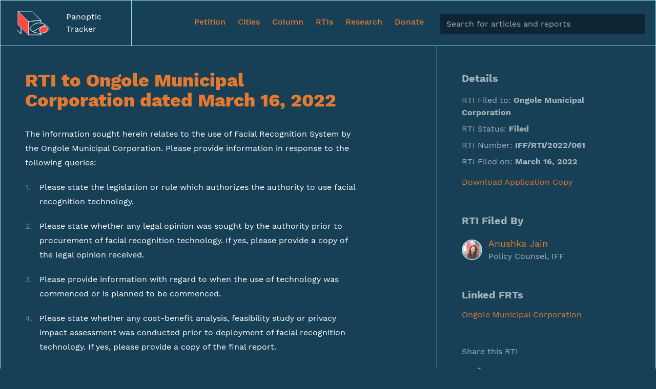

--- FILE ---
content_type: text/html; charset=utf-8
request_url: https://panoptic.in/right-to-information/RTI-00104
body_size: 6196
content:
<!DOCTYPE html>
<html itemscope itemtype="http://schema.org/Webpage" lang="en">

<head>
	<meta charset="utf-8">
	<meta http-equiv="X-UA-Compatible" content="IE=edge">
	<meta name="viewport" content="width=device-width, initial-scale=1, maximum-scale=1">
	<title> RTI to Ongole Municipal Corporation dated March 16, 2022 </title>

	<link rel="manifest" href="/manifest.json">

	

	<!-- Meta tags for SEO and Social Media -->

	<!-- Schema.org markup for Google+ -->
	<meta itemprop="name" content="Project panoptic">
	<meta itemprop="description" content="Keeping Facial Recognition Technology in Check">

	 

	
<meta name="name" content="RTI: RTI to Ongole Municipal Corporation dated March 16, 2022"><meta name="description" content="RTI filed to Ongole Municipal Corporation"><meta name="image" content="https://panoptic.in/assets/panoptic/images/meta/rti.png"><meta property="og:type" content="article"><meta name="title" content="RTI to Ongole Municipal Corporation dated March 16, 2022"><meta name="language" content="en"><meta property="og:title" content="RTI to Ongole Municipal Corporation dated March 16, 2022"><meta property="og:description" content="RTI filed to Ongole Municipal Corporation"><meta property="og:image" content="https://panoptic.in/assets/panoptic/images/meta/rti.png"><meta name="twitter:title" content="RTI to Ongole Municipal Corporation dated March 16, 2022"><meta name="twitter:description" content="RTI filed to Ongole Municipal Corporation"><meta name="twitter:image" content="https://panoptic.in/assets/panoptic/images/meta/rti.png"><meta name="twitter:card" content="summary_large_image">


	<!-- End of Meta Tags-->
	<link href="/assets/panoptic/css/panoptic.css?ver=c82342ea8123s" rel="stylesheet">
	<!-- <link href="/assets/panoptic/css/icon.css" rel="stylesheet"> -->
	<link rel="canonical" href="https://panoptic.in" />

	<!-- favicons-->
	<link rel="apple-touch-icon" sizes="180x180" href="/assets/panoptic/images/icons/apple-touch-icon.png">
	<link rel="icon" type="image/png" sizes="192x192" href="/assets/panoptic/images/icons/android-chrome-192x192.png">
	<link rel="shortcut icon" href="/assets/panoptic/images/icons/favicon.ico">
	<link rel="stylesheet" href="https://stackpath.bootstrapcdn.com/font-awesome/4.7.0/css/font-awesome.min.css"
		integrity="sha384-wvfXpqpZZVQGK6TAh5PVlGOfQNHSoD2xbE+QkPxCAFlNEevoEH3Sl0sibVcOQVnN" crossorigin="anonymous">

	<meta name="google-site-verification" content="SaJLy1bI3kmUfFgO4-ODGosoPc0G-PaYIneGPyViuOo" />

	<script>
		window.frappe = {};
		frappe.ready_events = [];
		frappe.ready = function (fn) {
			frappe.ready_events.push(fn);
		}
		window.dev_server = 0;
		window.socketio_port = 9000;
	</script>
</head>

<body class="bg-teal-blue-500 font-body"
	frappe-session-status="logged-out"
	data-path="right-to-information/RTI-00104">
	<nav class="container flex-wrap items-center border bg-teal-blue-500">
	<div class="flex justify-between">
		<a href="/" class="flex items-center flex-shrink-0 w-full px-5 py-5 border-r md:w-1/5 md:px-8">
			<img class="h-8 mr-3 md:mr-8 md:h-12" src="/assets/panoptic/images/panoptic.svg">
			<div class="lg:hidden">Panoptic Tracker</div>
			<div class="hidden lg:block">Panoptic<br>Tracker</div>
		</a>
		<div class="flex justify-end px-5 font-medium text-orange-500 top-navbar md:w-4/5" id="navigation">
			<div class="flex-row items-start self-center hidden lg:flex">
				<a href="/sign-the-petition" class="nav-link ">
					<span>Petition</span>
				</a>
				
				<a href="/cities" class="nav-link ">
					<span>Cities</span>
				</a>
				
				<a href="/column" class="nav-link ">
					<span>Column</span>
				</a>
				<a href="/right-to-information" class="nav-link ">
					<span>RTIs</span>
				</a>
				<a href="/research" class="nav-link ">
					<span>Research</span>
				</a>
				<a href="/donate" class="nav-link mr-5 ">
					<span>Donate</span>
				</a>
				<div class="w-full search-wrapper">
					<input name="search" id="panoptic-search-input"
						class="block w-full mt-1 border-none form-input bg-teal-blue-700 text-teal-blue-200"
						placeholder="Search for articles and reports">
					<div class="hidden rounded search-list bg-teal-blue-700" id="panoptic-search-list">
					</div>
				</div>
			</div>
			<div class="flex items-center p-2 lg:hidden" onclick="toggleMenu()">
				<svg id="menu-open" xmlns="http://www.w3.org/2000/svg" fill="none" class="w-8 h-8" viewBox="0 0 24 24"
					stroke="currentColor">
					<path stroke-linecap="round" stroke-linejoin="round" stroke-width="2" d="M4 6h16M4 12h16M4 18h16" />
				</svg>
				<svg id="menu-close" xmlns="http://www.w3.org/2000/svg" fill="none" class="hidden w-8 h-8" viewBox="0 0 24 24"
					stroke="currentColor">
					<path stroke-linecap="round" stroke-linejoin="round" stroke-width="2" d="M6 18L18 6M6 6l12 12" />
				</svg>
			</div>
		</div>
	</div>
	<div class="flex flex-col hidden p-5 border-t lg:hidden" id="mobile-menu">
		<a href="/" class="nav-link px-0 ">
			<span>Tracker</span>
		</a>
		<a href="/report-frt" class="nav-link px-0 ">
			<span>Report an FRT System</span>
		</a>
		<a href="/sign-the-petition" class="nav-link px-0 ">
			<span>Sign the Petition</span>
		</a>
		<a href="/column" class="nav-link px-0 ">
			<span>Panoptic Column</span>
		</a>
		<a href="/right-to-information" class="nav-link px-0 ">
			<span>RTIs</span>
		</a>
		<a href="/research" class="nav-link px-0 ">
			<span>Research</span>
		</a>
		<a href="/donate" class="nav-link px-0 ">
			<span>Donate</span>
		</a>
	</div>
</nav>
<script>
	let closed = true;
	const open = document.getElementById('menu-open');
	const close = document.getElementById('menu-close');
	const menu = document.getElementById('mobile-menu');

	function toggleMenu() {
		if (closed) {
			open.classList.add('hidden');
			menu.classList.remove('hidden');
			close.classList.remove('hidden');
			closed = false;
		} else {
			open.classList.remove('hidden');
			menu.classList.add('hidden');
			close.classList.add('hidden');
			closed = true;
		}
	}

	async function searchRequest(query = "") {
		const headers = { "Content-Type": "application/json", "X-Frappe-CSRF-Token": frappe.csrf_token };

		const config = {
			method: "POST",
			headers,
			body: JSON.stringify({

				query
			})
		};


		return window
			.fetch(`/api/method/panoptic.panoptic.search.search`, config)
			.then(async (response) => {
				if (response.ok) {
					const data = await response.json();
					return data.message;
				} else {
					console.log(response.status, response.statusText)
					return Promise.reject();
				}
			});

	}

	function getSearchItemHTML(item) {
		return `
			<a href="/${item.path}">
				<div class="p-2 search-item hover:bg-teal-blue-600">
				<h4 class="text-white">${item.title_highlights || item.title}</h4>
				<p class="text-teal-blue-300">${item.content_highlights || item.keyword_highlights}</p>
				</div>
			</a>
		`

	}

	function getSearchHTML(category, results) {
		resultListHTML = results.map(getSearchItemHTML)

		return `
			<div>
				<div class="px-2 py-1 text-sm font-semibold tracking-wider uppercase">${category}</div>
				${resultListHTML.join(" ")}
			</div>
		`

	}

	async function search(term) {
		list = document.getElementById('panoptic-search-list')
		if (term === '') {
			list.classList.add("hidden")
			return
		}


		const result = await searchRequest(term)
		resultHTML = ''

		list.classList.remove("hidden")
		if (Object.keys(result).length) {
			["FRT", "Right to Information", "City", "Case Study", "Update"].forEach(category => {
				if (result[category]) {
					resultHTML = resultHTML + getSearchHTML(category, result[category])
				}
			})

			list.innerHTML = resultHTML
		} else {
			list.innerHTML = `
				<div class="w-full text-center no-result-found text-teal-blue-300">No results found</div>
			`
		}

	}
	let searchTimeout;

	window.addEventListener('DOMContentLoaded', (event) => {
		searchInput = document.getElementById('panoptic-search-input')
		searchInput.addEventListener('input', () => {
			clearTimeout(searchTimeout)
			searchTimeout = setTimeout(() => {
				search(searchInput.value)
			}, (300));
		})
	});
</script>
<style>
	.search-wrapper {
		width: 400px;
		position: realtive;
	}

	.match {
		color: #C5CFD5;
	}

	.search-item {
		border-bottom: 1px solid #153A4E;
	}

	.no-result-found {
		padding: 4rem;
	}

	.search-list {
		width: 400px;
		margin-top: 0.4rem;
		position: absolute;
		max-height: 500px;
		overflow: scroll;
		box-shadow: var(--shadow-elevation-low);
	}

</style>
	
<section class="container border-b border-r border-l flex">
	<article class="text-white border-r w-full md:w-2/3">
		<div class="p-5 md:p-8 lg:p-12">
			<div class="prose prose-md">
				<h1>RTI to Ongole Municipal Corporation dated March 16, 2022</h1>
				<p>The information sought herein relates to the use of Facial Recognition System by the Ongole Municipal Corporation. Please provide information in response to the following queries:</p>

<ol>
<li><p>Please state the legislation or rule which authorizes the authority to use facial recognition technology.</p></li>
<li><p>Please state whether any legal opinion was sought by the authority prior to procurement of facial recognition technology. If yes, please provide a copy of the legal opinion received.</p></li>
<li><p>Please provide information with regard to when the use of technology was commenced or is planned to be commenced. </p></li>
<li><p>Please state whether any cost-benefit analysis, feasibility study or privacy impact assessment was conducted prior to deployment of facial recognition technology. If yes, please provide a copy of the final report.</p></li>
<li><p>Please state whether there are any guidelines, policies, rules or standard operating procedure governing the use of facial recognition technology by the authority. If yes, please provide a copy of the document.</p></li>
<li><p>Please state the specific purposes for which facial recognition technology is being used by the authority.</p></li>
<li><p>Please state the total expenditure incurred (in rupees) on procurement and maintenance of facial recognition technology with an annual breakdown.</p></li>
<li><p>Please provide an exhaustive list of persons and/or organizations authorised to operate facial recognition technology.</p></li>
<li><p>Please provide details of the database(s) in which images are stored for the purpose of facial recognition including:</p>

<p>a. Where these images are sourced from,</p>

<p>b. Where the database is located,</p>

<p>c. Which persons and/or organizations have access to this database.</p></li>
<li><p>Please provide a copy of the accuracy reports of the facial recognition technology which is being used or is proposed to be used.</p></li>
<li><p>Please provide information whether any quality assessments have been done by an independent third-party of the facial recognition technology being used. If yes, please provide a copy of the report of such assessment.</p></li>
<li><p>Please provide an exhaustive list of databases with which the facial recognition technology will be linked in order to identify individuals. </p></li>
</ol>

			</div>
		</div>
		<div class="flex flex-wrap border-t p-5 md:p-8 lg:p-12">
			<div class="w-full md:w-1/2">
				<div class="md:hidden">
					<div class="mt-2 text-teal-blue-300">
						Filed to: <b>Ongole Municipal Corporation</b>
					</div>
					<div class="mt-2 text-teal-blue-300">
						Status: <b>Filed</b>
					</div>
				</div>
				<div class="text-teal-blue-300 mt-2 md:mt-0">Published By</div>
				
				<div class="flex items-center mt-4 mb-0">
<img alt="Anushka Jain" class="h-10 w-10 mr-3 rounded-full border-2" src="/files/Anushka (1).jpg"/>
<div>
<h4 class="text-lg text-orange-500">Anushka Jain</h4>
<p class="text-teal-blue-300">Policy Counsel, IFF</p>
</div>
</div>
			</div>
			<div class="w-full md:w-1/2 md:text-right mt-6 md:mt-0">
				<span class="text-teal-blue-300">Share this RTI</span>
				<div class="mt-2 md:mt-4">
					<a href="https://twitter.com/intent/tweet?text=RTI%20filed%20to%20Ongole Municipal Corporation%20by%20%23ProjectPanoptic&url=https://panoptic.in/right-to-information/RTI-00104"
					class="text-teal-blue-200 fa fa-twitter" target="_blank"></a>

					<a href="https://www.facebook.com/sharer.php?u=https://panoptic.in/right-to-information/RTI-00104"
						class="text-teal-blue-200 ml-2 fa fa-facebook" target="_blank"></a>

					<a href="https://www.linkedin.com/sharing/share-offsite/?url=https://panoptic.in/right-to-information/RTI-00104"
						class="text-teal-blue-200 ml-2 fa fa-linkedin" target="_blank"></a>

					<a href="/cdn-cgi/l/email-protection#[base64]" class="text-teal-blue-200 ml-2 fa fa-envelope" target="_blank"></a>
				</div>
			</div>
		</div>
	</article>
	<div class="p-12 hidden md:block w-full md:w-1/3 text-teal-blue-300">
		<div class="mb-12">
			<h3>Details</h3>
			<div class="mt-4">
				<div class="mt-2">
					RTI Filed to: <b>Ongole Municipal Corporation</b>
				</div>
				<div class="mt-2">
					RTI Status: <b>Filed</b>
				</div>
				
				<div class="mt-2">
					RTI Number: <b>IFF/RTI/2022/061</b>
				</div>
				
				<div class="mt-2">
					RTI Filed on: <b>March 16, 2022</b>
				</div>
				
				<div class="mt-4">
					<a class="text-orange-500 hover:underline" href="https://drive.google.com/file/d/1FxbJIEFMzpIC_iUqoQotCpUIapowdYvq/view">Download Application
						Copy</a>
				</div>
				
			</div>
		</div>

		

		<div class="mb-12">
			<h3>RTI Filed By</h3>
			<div class="flex items-center mt-4 mb-0">
<img alt="Anushka Jain" class="h-10 w-10 mr-3 rounded-full border-2" src="/files/Anushka (1).jpg"/>
<div>
<h4 class="text-lg text-orange-500">Anushka Jain</h4>
<p class="text-teal-blue-300">Policy Counsel, IFF</p>
</div>
</div>
		</div><div class="mb-12">
			<h3>Linked FRTs</h3>
			<ul class="mt-3">
				
				<li class="mb-1">
					<a class="hover:underline text-orange-500" href="/andhra-pradesh/FRT-000040">
						Ongole Municipal Corporation</a>
				</li>
				
			</ul>
		</div><div class="mb-12">
			<span class="text-teal-blue-300">Share this RTI</span>
			<div class="mt-4">
				<a href="https://twitter.com/intent/tweet?text=RTI%20filed%20to%20Ongole Municipal Corporation%20by%20%23ProjectPanoptic&url=https://panoptic.in/right-to-information/RTI-00104"
					class="text-teal-blue-200 fa fa-twitter" target="_blank"></a>

				<a href="https://www.facebook.com/sharer.php?u=https://panoptic.in/right-to-information/RTI-00104"
					class="text-teal-blue-200 ml-2 fa fa-facebook" target="_blank"></a>

				<a href="https://www.linkedin.com/sharing/share-offsite/?url=https://panoptic.in/right-to-information/RTI-00104"
					class="text-teal-blue-200 ml-2 fa fa-linkedin" target="_blank"></a>

				<a href="/cdn-cgi/l/email-protection#[base64]" class="text-teal-blue-200 ml-2 fa fa-envelope" target="_blank"></a>
			</div>
		</div>

		<div class="">
			<a href="https://rti.gov.in/" target="_blank" rel="noopener noreferrer" class="hover:underline">Learn more
				about RTI</a>
		</div>
	</div>
</section>

	<footer class="container">
	<div class="flex flex-wrap bg-orange-500 border-b border-l border-r text-panoptic-blue-500 border-orange">
		<a href="/column"
			class="flex flex-col justify-between w-full p-5 border-t border-r md:w-1/3 md:p-8 lg:p-12 border-orange hover:bg-orange-600">
			<div>
				<h2>Know More</h2>
				<p class="mt-8 text-orange-800">
					Read about important updates and our detailed analysis of FRT Projects which is being deployed in
					the country. The case studies will look at the background of the project, how many people it will
					affect and its scope and legality.
				</p>
			</div>
			<span class="mt-4 text-xl font-semibold text-white">Go to Panoptic Column</span>
		</a>
		<a href="/sign-the-petition"
			class="flex flex-col justify-between w-full p-5 border-t border-r md:w-1/3 md:p-8 lg:p-12 border-orange hover:bg-orange-600">
			<div>
				<h2>Get Involved</h2>
				<p class="mt-8 text-orange-800">The petition is for calling on/asking the government to immediately put
					a moratorium on the development and use of FRT by government authorities.</p>
			</div>
			<span class="mt-4 text-xl font-semibold text-white">Sign the petition</span>
		</a>
		<div class="flex flex-col justify-between w-full border-t border-r md:w-1/3 border-orange">
			<div class="p-5 md:p-8 lg:p-12">
				<h2>Spread the Message</h2>
				<p class="mt-8 text-orange-800">Help us raise awareness about the cause among everyone. And, you can
					start
					by sharing this website with your peers :)</p>
			</div>
			<div class="flex flex-wrap">
				<a target="_blank" rel="noopener noreferrer" href="https://www.youtube.com/channel/UCahIqRDjhvhuocX3BJdxfQQ"
					class="flex justify-center w-1/3 p-5 border-t border-r md:p-8 lg:p-12 hover:bg-orange-600 border-orange">
					<img class="h-10" src="/assets/panoptic/images/youtube.svg">
				</a>
				<a target="_blank" rel="noopener noreferrer" href="https://twitter.com/internetfreedom"
					class="flex justify-center w-1/3 p-5 border-t border-r md:p-8 lg:p-12 hover:bg-orange-600 border-orange">
					<img class="h-10" src="/assets/panoptic/images/twitter.svg">
				</a>
				<a target="_blank" rel="noopener noreferrer" href="https://www.instagram.com/internetfreedom.in/"
					class="flex justify-center w-1/3 p-5 border-t md:p-8 lg:p-12 hover:bg-orange-600 border-orange">
					<img class="h-10" src="/assets/panoptic/images/instagram.svg">
				</a>
			</div>
		</div>
	</div>
	<div class="flex flex-wrap justify-between p-5 border md:p-8 lg:p-12 bg-panoptic-blue-500">
		<div class="w-full mt-8 md:w-1/5 md:mt-0">
			<h5 class="text-sm font-semibold tracking-wider uppercase text-teal-blue-300">Project Panoptic</h5>
			<ul class="mt-4">
				<li class="mt-2">
					<a href="/" class="hover:underline">Tracker</a>
				</li>
				<li class="mt-2">
					<a href="/central" class="hover:underline">Central FRTs</a>
				</li>
				<li class="mt-2">
					<a href="/column" class="hover:underline">Panoptic Column</a>
				</li>
				
				<li class="mt-2">
					<a href="/cities" class="hover:underline">Cities</a>
				</li>
				
				<li class="mt-2">
					<a href="/research" class="hover:underline">Research</a>
				</li>
				<li class="mt-2">
					<a href="/right-to-information" class="hover:underline">Right to Information</a>
				</li>
			</ul>
		</div>
		<div class="w-full mt-8 md:w-1/5 md:mt-0">
			<h5 class="text-sm font-semibold tracking-wider uppercase text-teal-blue-300">Get Involved</h5>
			<ul class="mt-4">
				<li class="mt-2">
					<a href="/sign-the-petition" class="hover:underline">Sign the Petition</a>
				</li>
				<li class="mt-2">
					<a href="/report-frt" class="hover:underline">Report FRT</a>
				</li>
				<li class="mt-2">
					<a target="_blank" rel="noopener noreferrer" href="https://forum.internetfreedom.in"
						class="hover:underline">IFF Forum</a>
				</li>
			</ul>
		</div>
		<div class="w-full mt-8 md:w-1/5 md:mt-0">
			<h5 class="text-sm font-semibold tracking-wider uppercase text-teal-blue-300">Links</h5>
			<ul class="mt-4">
				<li class="mt-2">
					<a href="/donate" class="hover:underline">Donate</a>
				</li>
				<li class="mt-2">
					<a href="/about" class="hover:underline">About</a>
				</li>
				<li class="mt-2">
					<a href="/privacy-policy" class="hover:underline">Privacy Policy</a>
				</li>
				<li class="mt-2">
					<a target="_blank" rel="noopener noreferrer" href="https://github.com/frappe/panoptic"
						class="hover:underline">Source</a>
				</li>
				<li class="mt-2">
					<a target="_blank" rel="noopener noreferrer" href="https://internetfreedom.in/about"
						class="hover:underline">About IFF</a>
				</li>
			</ul>
		</div>
		<div class="flex flex-col justify-between w-full mt-8 text-sm md:w-2/5 md:mt-0">
			<div>
				<p>A public interest community project | <a class="text-orange-500 hover:underline" href="/cdn-cgi/l/email-protection#ea9a8b84859a9e8389aa83849e8f98848f9e8c988f8f8e8587c48384284a"><span class="__cf_email__" data-cfemail="ef9f8e81809f9b868caf86819b8a9d818a9b899d8a8a8b8082c18681">[email&#160;protected]</span></a>
				<p>All contents licensed under CC-BY unless stated otherwise.</p>
				<p class="mt-6 md:mt-4">
					Built and maintained by <a target="_blank" rel="noopener noreferrer" class="text-orange-500 hover:underline"
						href="https://shivam.dev">Shivam Mishra</a> and
					designed by <a target="_blank" rel="noopener noreferrer" class="text-orange-500 hover:underline"
						href="https://shobhitkatikia.com/">Shobhit Katikia</a>.
				</p>
				<p class="mt-6 md:mt-4">
					Hosted on <a target="_blank" rel="noopener noreferrer" class="text-orange-500 hover:underline"
						href="https://frappecloud.com">Frappe Cloud</a>.
				</p>
			</div>
			<div class="flex justify-start my-5">
				<img class="h-12 mr-0 mr-5 md:mr-8" src="/assets/panoptic/images/panoptic.svg">
				<img class="h-12" src="/assets/panoptic/images/iff-wide.png">
			</div>
		</div>
	</div>
</footer>
	<script data-cfasync="false" src="/cdn-cgi/scripts/5c5dd728/cloudflare-static/email-decode.min.js"></script><script>frappe.csrf_token = "None";</script>
	 
<script defer src="https://static.cloudflareinsights.com/beacon.min.js/vcd15cbe7772f49c399c6a5babf22c1241717689176015" integrity="sha512-ZpsOmlRQV6y907TI0dKBHq9Md29nnaEIPlkf84rnaERnq6zvWvPUqr2ft8M1aS28oN72PdrCzSjY4U6VaAw1EQ==" data-cf-beacon='{"version":"2024.11.0","token":"d127e33547e74bdbb0f489eff5ffa9e7","r":1,"server_timing":{"name":{"cfCacheStatus":true,"cfEdge":true,"cfExtPri":true,"cfL4":true,"cfOrigin":true,"cfSpeedBrain":true},"location_startswith":null}}' crossorigin="anonymous"></script>
</body>
<script type="text/javascript" src="/website_script.js"></script></html>

--- FILE ---
content_type: text/css
request_url: https://panoptic.in/assets/panoptic/css/panoptic.css?ver=c82342ea8123s
body_size: 7194
content:
/*! normalize.css v8.0.1 | MIT License | github.com/necolas/normalize.css */

/* Document
   ========================================================================== */

/**
 * 1. Correct the line height in all browsers.
 * 2. Prevent adjustments of font size after orientation changes in iOS.
 */

html {
  line-height: 1.15; /* 1 */
  -webkit-text-size-adjust: 100%; /* 2 */
}

/* Sections
   ========================================================================== */

/**
 * Remove the margin in all browsers.
 */

body {
  margin: 0;
}

/**
 * Render the `main` element consistently in IE.
 */

main {
  display: block;
}

/**
 * Correct the font size and margin on `h1` elements within `section` and
 * `article` contexts in Chrome, Firefox, and Safari.
 */

h1 {
  font-size: 2em;
  margin: 0.67em 0;
}

/* Grouping content
   ========================================================================== */

/**
 * 1. Add the correct box sizing in Firefox.
 * 2. Show the overflow in Edge and IE.
 */

hr {
  box-sizing: content-box; /* 1 */
  height: 0; /* 1 */
  overflow: visible; /* 2 */
}

/**
 * 1. Correct the inheritance and scaling of font size in all browsers.
 * 2. Correct the odd `em` font sizing in all browsers.
 */

pre {
  font-family: monospace, monospace; /* 1 */
  font-size: 1em; /* 2 */
}

/* Text-level semantics
   ========================================================================== */

/**
 * Remove the gray background on active links in IE 10.
 */

a {
  background-color: transparent;
}

/**
 * 1. Remove the bottom border in Chrome 57-
 * 2. Add the correct text decoration in Chrome, Edge, IE, Opera, and Safari.
 */

abbr[title] {
  border-bottom: none; /* 1 */
  text-decoration: underline; /* 2 */
  -webkit-text-decoration: underline dotted;
          text-decoration: underline dotted; /* 2 */
}

/**
 * Add the correct font weight in Chrome, Edge, and Safari.
 */

b,
strong {
  font-weight: bolder;
}

/**
 * 1. Correct the inheritance and scaling of font size in all browsers.
 * 2. Correct the odd `em` font sizing in all browsers.
 */

code,
kbd,
samp {
  font-family: monospace, monospace; /* 1 */
  font-size: 1em; /* 2 */
}

/**
 * Add the correct font size in all browsers.
 */

small {
  font-size: 80%;
}

/**
 * Prevent `sub` and `sup` elements from affecting the line height in
 * all browsers.
 */

sub,
sup {
  font-size: 75%;
  line-height: 0;
  position: relative;
  vertical-align: baseline;
}

sub {
  bottom: -0.25em;
}

sup {
  top: -0.5em;
}

/* Embedded content
   ========================================================================== */

/**
 * Remove the border on images inside links in IE 10.
 */

img {
  border-style: none;
}

/* Forms
   ========================================================================== */

/**
 * 1. Change the font styles in all browsers.
 * 2. Remove the margin in Firefox and Safari.
 */

button,
input,
optgroup,
select,
textarea {
  font-family: inherit; /* 1 */
  font-size: 100%; /* 1 */
  line-height: 1.15; /* 1 */
  margin: 0; /* 2 */
}

/**
 * Show the overflow in IE.
 * 1. Show the overflow in Edge.
 */

button,
input { /* 1 */
  overflow: visible;
}

/**
 * Remove the inheritance of text transform in Edge, Firefox, and IE.
 * 1. Remove the inheritance of text transform in Firefox.
 */

button,
select { /* 1 */
  text-transform: none;
}

/**
 * Correct the inability to style clickable types in iOS and Safari.
 */

button,
[type="button"],
[type="reset"],
[type="submit"] {
  -webkit-appearance: button;
}

/**
 * Remove the inner border and padding in Firefox.
 */

button::-moz-focus-inner,
[type="button"]::-moz-focus-inner,
[type="reset"]::-moz-focus-inner,
[type="submit"]::-moz-focus-inner {
  border-style: none;
  padding: 0;
}

/**
 * Restore the focus styles unset by the previous rule.
 */

button:-moz-focusring,
[type="button"]:-moz-focusring,
[type="reset"]:-moz-focusring,
[type="submit"]:-moz-focusring {
  outline: 1px dotted ButtonText;
}

/**
 * Correct the padding in Firefox.
 */

fieldset {
  padding: 0.35em 0.75em 0.625em;
}

/**
 * 1. Correct the text wrapping in Edge and IE.
 * 2. Correct the color inheritance from `fieldset` elements in IE.
 * 3. Remove the padding so developers are not caught out when they zero out
 *    `fieldset` elements in all browsers.
 */

legend {
  box-sizing: border-box; /* 1 */
  color: inherit; /* 2 */
  display: table; /* 1 */
  max-width: 100%; /* 1 */
  padding: 0; /* 3 */
  white-space: normal; /* 1 */
}

/**
 * Add the correct vertical alignment in Chrome, Firefox, and Opera.
 */

progress {
  vertical-align: baseline;
}

/**
 * Remove the default vertical scrollbar in IE 10+.
 */

textarea {
  overflow: auto;
}

/**
 * 1. Add the correct box sizing in IE 10.
 * 2. Remove the padding in IE 10.
 */

[type="checkbox"] {
  box-sizing: border-box; /* 1 */
  padding: 0; /* 2 */
}

/**
 * Correct the cursor style of increment and decrement buttons in Chrome.
 */

/**
 * 1. Correct the odd appearance in Chrome and Safari.
 * 2. Correct the outline style in Safari.
 */

/**
 * Remove the inner padding in Chrome and Safari on macOS.
 */

/**
 * 1. Correct the inability to style clickable types in iOS and Safari.
 * 2. Change font properties to `inherit` in Safari.
 */

/* Interactive
   ========================================================================== */

/*
 * Add the correct display in Edge, IE 10+, and Firefox.
 */

details {
  display: block;
}

/*
 * Add the correct display in all browsers.
 */

summary {
  display: list-item;
}

/* Misc
   ========================================================================== */

/**
 * Add the correct display in IE 10+.
 */

template {
  display: none;
}

/**
 * Add the correct display in IE 10.
 */

[hidden] {
  display: none;
}

/**
 * Manually forked from SUIT CSS Base: https://github.com/suitcss/base
 * A thin layer on top of normalize.css that provides a starting point more
 * suitable for web applications.
 */

/**
 * Removes the default spacing and border for appropriate elements.
 */

blockquote,
dl,
dd,
h1,
h2,
h3,
h4,
h5,
h6,
hr,
figure,
p,
pre {
  margin: 0;
}

button {
  background-color: transparent;
  background-image: none;
}

/**
 * Work around a Firefox/IE bug where the transparent `button` background
 * results in a loss of the default `button` focus styles.
 */

button:focus {
  outline: 1px dotted;
  outline: 5px auto -webkit-focus-ring-color;
}

fieldset {
  margin: 0;
  padding: 0;
}

ol,
ul {
  list-style: none;
  margin: 0;
  padding: 0;
}

/**
 * Tailwind custom reset styles
 */

/**
 * 1. Use the user's configured `sans` font-family (with Tailwind's default
 *    sans-serif font stack as a fallback) as a sane default.
 * 2. Use Tailwind's default "normal" line-height so the user isn't forced
 *    to override it to ensure consistency even when using the default theme.
 */

html {
  font-family: system-ui, -apple-system, BlinkMacSystemFont, "Segoe UI", Roboto, "Helvetica Neue", Arial, "Noto Sans", sans-serif, "Apple Color Emoji", "Segoe UI Emoji", "Segoe UI Symbol", "Noto Color Emoji"; /* 1 */
  line-height: 1.5; /* 2 */
}

/**
 * 1. Prevent padding and border from affecting element width.
 *
 *    We used to set this in the html element and inherit from
 *    the parent element for everything else. This caused issues
 *    in shadow-dom-enhanced elements like <details> where the content
 *    is wrapped by a div with box-sizing set to `content-box`.
 *
 *    https://github.com/mozdevs/cssremedy/issues/4
 *
 *
 * 2. Allow adding a border to an element by just adding a border-width.
 *
 *    By default, the way the browser specifies that an element should have no
 *    border is by setting it's border-style to `none` in the user-agent
 *    stylesheet.
 *
 *    In order to easily add borders to elements by just setting the `border-width`
 *    property, we change the default border-style for all elements to `solid`, and
 *    use border-width to hide them instead. This way our `border` utilities only
 *    need to set the `border-width` property instead of the entire `border`
 *    shorthand, making our border utilities much more straightforward to compose.
 *
 *    https://github.com/tailwindcss/tailwindcss/pull/116
 */

*,
::before,
::after {
  box-sizing: border-box; /* 1 */
  border-width: 0; /* 2 */
  border-style: solid; /* 2 */
  border-color: #90E2E3; /* 2 */
}

/*
 * Ensure horizontal rules are visible by default
 */

hr {
  border-top-width: 1px;
}

/**
 * Undo the `border-style: none` reset that Normalize applies to images so that
 * our `border-{width}` utilities have the expected effect.
 *
 * The Normalize reset is unnecessary for us since we default the border-width
 * to 0 on all elements.
 *
 * https://github.com/tailwindcss/tailwindcss/issues/362
 */

img {
  border-style: solid;
}

textarea {
  resize: vertical;
}

input::-moz-placeholder, textarea::-moz-placeholder {
  color: #a0aec0;
}

input:-ms-input-placeholder, textarea:-ms-input-placeholder {
  color: #a0aec0;
}

input::placeholder,
textarea::placeholder {
  color: #a0aec0;
}

button,
[role="button"] {
  cursor: pointer;
}

table {
  border-collapse: collapse;
}

h1,
h2,
h3,
h4,
h5,
h6 {
  font-size: inherit;
  font-weight: inherit;
}

/**
 * Reset links to optimize for opt-in styling instead of
 * opt-out.
 */

a {
  color: inherit;
  text-decoration: inherit;
}

/**
 * Reset form element properties that are easy to forget to
 * style explicitly so you don't inadvertently introduce
 * styles that deviate from your design system. These styles
 * supplement a partial reset that is already applied by
 * normalize.css.
 */

button,
input,
optgroup,
select,
textarea {
  padding: 0;
  line-height: inherit;
  color: inherit;
}

/**
 * Use the configured 'mono' font family for elements that
 * are expected to be rendered with a monospace font, falling
 * back to the system monospace stack if there is no configured
 * 'mono' font family.
 */

pre,
code,
kbd,
samp {
  font-family: Menlo, Monaco, Consolas, "Liberation Mono", "Courier New", monospace;
}

/**
 * Make replaced elements `display: block` by default as that's
 * the behavior you want almost all of the time. Inspired by
 * CSS Remedy, with `svg` added as well.
 *
 * https://github.com/mozdevs/cssremedy/issues/14
 */

img,
svg,
video,
canvas,
audio,
iframe,
embed,
object {
  display: block;
  vertical-align: middle;
}

/**
 * Constrain images and videos to the parent width and preserve
 * their instrinsic aspect ratio.
 *
 * https://github.com/mozdevs/cssremedy/issues/14
 */

img,
video {
  max-width: 100%;
  height: auto;
}

html {
  --text-opacity: 1;
  color: #FFFFFF;
  color: rgba(255, 255, 255, var(--text-opacity));
  font-family: "Work Sans", sans-serif;
}

nav {
  font-family: "Work Sans", sans-serif;
}

h1 {
  font-size: 2.25rem;
  font-weight: 700;
}

h2 {
  font-size: 1.5rem;
  font-weight: 700;
}

h3 {
  font-size: 1.25rem;
  font-weight: 700;
}

.container {
  width: 100%;
  margin-right: auto;
  margin-left: auto;
}

@media (min-width: 640px) {
  .container {
    max-width: 640px;
  }
}

@media (min-width: 768px) {
  .container {
    max-width: 768px;
  }
}

@media (min-width: 1024px) {
  .container {
    max-width: 1024px;
  }
}

@media (min-width: 1280px) {
  .container {
    max-width: 1280px;
  }
}

.prose {
  color: #FFFFFF;
  max-width: 65ch;
}

.prose [class~="lead"] {
  color: #4a5568;
  font-size: 1.25em;
  line-height: 1.6;
  margin-top: 1.2em;
  margin-bottom: 1.2em;
}

.prose a {
  color: #E37A30;
  text-decoration: underline;
}

.prose a:hover {
  color: #CB5B27;
}

.prose strong {
  color: #1a202c;
  font-weight: 600;
}

.prose ol {
  counter-reset: list-counter;
  margin-top: 1.25em;
  margin-bottom: 1.25em;
}

.prose ol > li {
  position: relative;
  counter-increment: list-counter;
  padding-left: 1.75em;
}

.prose ol > li::before {
  content: counter(list-counter) ".";
  position: absolute;
  font-weight: 400;
  color: #718096;
}

.prose ul > li {
  position: relative;
  padding-left: 1.75em;
}

.prose ul > li::before {
  content: "";
  position: absolute;
  background-color: #cbd5e0;
  border-radius: 50%;
  width: 0.375em;
  height: 0.375em;
  top: calc(0.875em - 0.1875em);
  left: 0.25em;
}

.prose hr {
  border-color: #e2e8f0;
  border-top-width: 1px;
  margin-top: 3em;
  margin-bottom: 3em;
}

.prose blockquote {
  font-weight: 500;
  font-style: italic;
  color: #1a202c;
  border-left-width: 0.25rem;
  border-left-color: #e2e8f0;
  quotes: "\201C""\201D""\2018""\2019";
  margin-top: 1.6em;
  margin-bottom: 1.6em;
  padding-left: 1em;
}

.prose blockquote p:first-of-type::before {
  content: open-quote;
}

.prose blockquote p:last-of-type::after {
  content: close-quote;
}

.prose h1 {
  color: #E37A30;
  font-weight: 800;
  font-size: 2.25em;
  margin-top: 0;
  margin-bottom: 0.8888889em;
  line-height: 1.1111111;
}

.prose h2 {
  color: #E37A30;
  font-weight: 700;
  font-size: 1.5em;
  margin-top: 2em;
  margin-bottom: 1em;
  line-height: 1.3333333;
}

.prose h3 {
  color: #E37A30;
  font-weight: 600;
  font-size: 1.25em;
  margin-top: 1.6em;
  margin-bottom: 0.6em;
  line-height: 1.6;
}

.prose h4 {
  color: #E37A30;
  font-weight: 600;
  margin-top: 1.5em;
  margin-bottom: 0.5em;
  line-height: 1.5;
}

.prose figure figcaption {
  color: #718096;
  font-size: 0.875em;
  line-height: 1.4285714;
  margin-top: 0.8571429em;
}

.prose code {
  color: #1a202c;
  font-weight: 600;
  font-size: 0.875em;
}

.prose code::before {
  content: "`";
}

.prose code::after {
  content: "`";
}

.prose pre {
  color: #e2e8f0;
  background-color: #2d3748;
  overflow-x: auto;
  font-size: 0.875em;
  line-height: 1.7142857;
  margin-top: 1.7142857em;
  margin-bottom: 1.7142857em;
  border-radius: 0.375rem;
  padding-top: 0.8571429em;
  padding-right: 1.1428571em;
  padding-bottom: 0.8571429em;
  padding-left: 1.1428571em;
}

.prose pre code {
  background-color: transparent;
  border-width: 0;
  border-radius: 0;
  padding: 0;
  font-weight: 400;
  color: inherit;
  font-size: inherit;
  font-family: inherit;
  line-height: inherit;
}

.prose pre code::before {
  content: "";
}

.prose pre code::after {
  content: "";
}

.prose table {
  width: 100%;
  table-layout: auto;
  text-align: left;
  margin-top: 2em;
  margin-bottom: 2em;
  font-size: 0.875em;
  line-height: 1.7142857;
}

.prose thead {
  color: #1a202c;
  font-weight: 600;
  border-bottom-width: 1px;
  border-bottom-color: #cbd5e0;
}

.prose thead th {
  vertical-align: bottom;
  padding-right: 0.5714286em;
  padding-bottom: 0.5714286em;
  padding-left: 0.5714286em;
}

.prose tbody tr {
  border-bottom-width: 1px;
  border-bottom-color: #e2e8f0;
}

.prose tbody tr:last-child {
  border-bottom-width: 0;
}

.prose tbody td {
  vertical-align: top;
  padding-top: 0.5714286em;
  padding-right: 0.5714286em;
  padding-bottom: 0.5714286em;
  padding-left: 0.5714286em;
}

.prose {
  font-size: 1rem;
  line-height: 1.75;
}

.prose p {
  margin-top: 1.25em;
  margin-bottom: 1.25em;
}

.prose img {
  margin-top: 2em;
  margin-bottom: 2em;
}

.prose video {
  margin-top: 2em;
  margin-bottom: 2em;
}

.prose figure {
  margin-top: 2em;
  margin-bottom: 2em;
}

.prose figure > * {
  margin-top: 0;
  margin-bottom: 0;
}

.prose h2 code {
  font-size: 0.875em;
}

.prose h3 code {
  font-size: 0.9em;
}

.prose ul {
  margin-top: 1.25em;
  margin-bottom: 1.25em;
}

.prose li {
  margin-top: 0.5em;
  margin-bottom: 0.5em;
}

.prose ol > li:before {
  left: 0;
}

.prose > ul > li p {
  margin-top: 0.75em;
  margin-bottom: 0.75em;
}

.prose > ul > li > *:first-child {
  margin-top: 1.25em;
}

.prose > ul > li > *:last-child {
  margin-bottom: 1.25em;
}

.prose > ol > li > *:first-child {
  margin-top: 1.25em;
}

.prose > ol > li > *:last-child {
  margin-bottom: 1.25em;
}

.prose ul ul, .prose ul ol, .prose ol ul, .prose ol ol {
  margin-top: 0.75em;
  margin-bottom: 0.75em;
}

.prose hr + * {
  margin-top: 0;
}

.prose h2 + * {
  margin-top: 0;
}

.prose h3 + * {
  margin-top: 0;
}

.prose h4 + * {
  margin-top: 0;
}

.prose thead th:first-child {
  padding-left: 0;
}

.prose thead th:last-child {
  padding-right: 0;
}

.prose tbody td:first-child {
  padding-left: 0;
}

.prose tbody td:last-child {
  padding-right: 0;
}

.prose > :first-child {
  margin-top: 0;
}

.prose > :last-child {
  margin-bottom: 0;
}

.prose h5 {
  color: #E37A30;
}

.form-input {
  -webkit-appearance: none;
     -moz-appearance: none;
          appearance: none;
  background-color: #fff;
  border-color: #e2e8f0;
  border-width: 1px;
  border-radius: 0.25rem;
  padding-top: 0.5rem;
  padding-right: 0.75rem;
  padding-bottom: 0.5rem;
  padding-left: 0.75rem;
  font-size: 1rem;
  line-height: 1.5;
}

.form-input::-moz-placeholder {
  color: #a0aec0;
  opacity: 1;
}

.form-input:-ms-input-placeholder {
  color: #a0aec0;
  opacity: 1;
}

.form-input::placeholder {
  color: #a0aec0;
  opacity: 1;
}

.form-input:focus {
  outline: none;
  box-shadow: 0 0 0 3px rgba(66, 153, 225, 0.5);
  border-color: #63b3ed;
}

.form-textarea {
  -webkit-appearance: none;
     -moz-appearance: none;
          appearance: none;
  background-color: #fff;
  border-color: #e2e8f0;
  border-width: 1px;
  border-radius: 0.25rem;
  padding-top: 0.5rem;
  padding-right: 0.75rem;
  padding-bottom: 0.5rem;
  padding-left: 0.75rem;
  font-size: 1rem;
  line-height: 1.5;
}

.form-textarea::-moz-placeholder {
  color: #a0aec0;
  opacity: 1;
}

.form-textarea:-ms-input-placeholder {
  color: #a0aec0;
  opacity: 1;
}

.form-textarea::placeholder {
  color: #a0aec0;
  opacity: 1;
}

.form-textarea:focus {
  outline: none;
  box-shadow: 0 0 0 3px rgba(66, 153, 225, 0.5);
  border-color: #63b3ed;
}

.form-select {
  background-image: url("data:image/svg+xml,%3csvg xmlns='http://www.w3.org/2000/svg' viewBox='0 0 24 24' fill='%23a0aec0'%3e%3cpath d='M15.3 9.3a1 1 0 0 1 1.4 1.4l-4 4a1 1 0 0 1-1.4 0l-4-4a1 1 0 0 1 1.4-1.4l3.3 3.29 3.3-3.3z'/%3e%3c/svg%3e");
  -webkit-appearance: none;
     -moz-appearance: none;
          appearance: none;
  -webkit-print-color-adjust: exact;
          color-adjust: exact;
  background-repeat: no-repeat;
  background-color: #fff;
  border-color: #e2e8f0;
  border-width: 1px;
  border-radius: 0.25rem;
  padding-top: 0.5rem;
  padding-right: 2.5rem;
  padding-bottom: 0.5rem;
  padding-left: 0.75rem;
  font-size: 1rem;
  line-height: 1.5;
  background-position: right 0.5rem center;
  background-size: 1.5em 1.5em;
}

.form-select::-ms-expand {
  color: #a0aec0;
  border: none;
}

@media not print {
  .form-select::-ms-expand {
    display: none;
  }
}

@media print and (-ms-high-contrast: active), print and (-ms-high-contrast: none) {
  .form-select {
    padding-right: 0.75rem;
  }
}

.form-select:focus {
  outline: none;
  box-shadow: 0 0 0 3px rgba(66, 153, 225, 0.5);
  border-color: #63b3ed;
}

.form-checkbox:checked {
  background-image: url("data:image/svg+xml,%3csvg viewBox='0 0 16 16' fill='white' xmlns='http://www.w3.org/2000/svg'%3e%3cpath d='M5.707 7.293a1 1 0 0 0-1.414 1.414l2 2a1 1 0 0 0 1.414 0l4-4a1 1 0 0 0-1.414-1.414L7 8.586 5.707 7.293z'/%3e%3c/svg%3e");
  border-color: transparent;
  background-color: currentColor;
  background-size: 100% 100%;
  background-position: center;
  background-repeat: no-repeat;
}

@media not print {
  .form-checkbox::-ms-check {
    border-width: 1px;
    color: transparent;
    background: inherit;
    border-color: inherit;
    border-radius: inherit;
  }
}

.form-checkbox {
  -webkit-appearance: none;
     -moz-appearance: none;
          appearance: none;
  -webkit-print-color-adjust: exact;
          color-adjust: exact;
  display: inline-block;
  vertical-align: middle;
  background-origin: border-box;
  -webkit-user-select: none;
     -moz-user-select: none;
      -ms-user-select: none;
          user-select: none;
  flex-shrink: 0;
  height: 1em;
  width: 1em;
  color: #4299e1;
  background-color: #fff;
  border-color: #e2e8f0;
  border-width: 1px;
  border-radius: 0.25rem;
}

.form-checkbox:focus {
  outline: none;
  box-shadow: 0 0 0 3px rgba(66, 153, 225, 0.5);
  border-color: #63b3ed;
}

.nav-link {
  width: 100%;
  padding-left: 0.75rem;
  padding-right: 0.75rem;
  padding-top: 0.5rem;
  padding-bottom: 0.5rem;
  border-radius: 0.25rem;
  align-items: center;
  justify-content: center;
}

.nav-link:hover {
  --text-opacity: 1;
  color: #E37A30;
  color: rgba(227, 122, 48, var(--text-opacity));
}

.nav-link.active {
  --text-opacity: 1;
  color: #60D6D7;
  color: rgba(96, 214, 215, var(--text-opacity));
}

@media (min-width: 1024px) {
  .nav-link {
    display: inline-flex;
    width: auto;
  }
}

.bg-teal-blue-500 {
  --bg-opacity: 1;
  background-color: #174057;
  background-color: rgba(23, 64, 87, var(--bg-opacity));
}

.bg-teal-blue-700 {
  --bg-opacity: 1;
  background-color: #0E2634;
  background-color: rgba(14, 38, 52, var(--bg-opacity));
}

.bg-panoptic-blue-500 {
  --bg-opacity: 1;
  background-color: #04183D;
  background-color: rgba(4, 24, 61, var(--bg-opacity));
}

.bg-orange-500 {
  --bg-opacity: 1;
  background-color: #E37A30;
  background-color: rgba(227, 122, 48, var(--bg-opacity));
}

.hover\:bg-teal-blue-600:hover {
  --bg-opacity: 1;
  background-color: #153A4E;
  background-color: rgba(21, 58, 78, var(--bg-opacity));
}

.hover\:bg-teal-blue-800:hover {
  --bg-opacity: 1;
  background-color: #0A1D27;
  background-color: rgba(10, 29, 39, var(--bg-opacity));
}

.hover\:bg-orange-600:hover {
  --bg-opacity: 1;
  background-color: #CC6E2B;
  background-color: rgba(204, 110, 43, var(--bg-opacity));
}

.border-collapse {
  border-collapse: collapse;
}

.border-orange {
  --border-opacity: 1;
  border-color: #CB5B27;
  border-color: rgba(203, 91, 39, var(--border-opacity));
}

.rounded-sm {
  border-radius: 0.125rem;
}

.rounded {
  border-radius: 0.25rem;
}

.rounded-full {
  border-radius: 9999px;
}

.border-none {
  border-style: none;
}

.border-2 {
  border-width: 2px;
}

.border {
  border-width: 1px;
}

.border-t {
  border-top-width: 1px;
}

.border-r {
  border-right-width: 1px;
}

.border-b {
  border-bottom-width: 1px;
}

.border-l {
  border-left-width: 1px;
}

.block {
  display: block;
}

.inline-block {
  display: inline-block;
}

.flex {
  display: flex;
}

.inline-flex {
  display: inline-flex;
}

.table {
  display: table;
}

.grid {
  display: grid;
}

.contents {
  display: contents;
}

.hidden {
  display: none;
}

.flex-row {
  flex-direction: row;
}

.flex-col {
  flex-direction: column;
}

.flex-wrap {
  flex-wrap: wrap;
}

.items-start {
  align-items: flex-start;
}

.items-center {
  align-items: center;
}

.self-center {
  align-self: center;
}

.justify-start {
  justify-content: flex-start;
}

.justify-end {
  justify-content: flex-end;
}

.justify-center {
  justify-content: center;
}

.justify-between {
  justify-content: space-between;
}

.font-medium {
  font-weight: 500;
}

.font-semibold {
  font-weight: 600;
}

.font-bold {
  font-weight: 700;
}

.h-5 {
  height: 1.25rem;
}

.h-8 {
  height: 2rem;
}

.h-10 {
  height: 2.5rem;
}

.h-12 {
  height: 3rem;
}

.h-32 {
  height: 8rem;
}

.h-64 {
  height: 16rem;
}

.h-96 {
  height: 32rem;
}

.h-full {
  height: 100%;
}

.h-screen {
  height: 100vh;
}

.text-sm {
  font-size: 0.875rem;
}

.text-lg {
  font-size: 1.125rem;
}

.text-xl {
  font-size: 1.25rem;
}

.text-2xl {
  font-size: 1.5rem;
}

.text-3xl {
  font-size: 1.875rem;
}

.text-5xl {
  font-size: 3rem;
}

.leading-tight {
  line-height: 1.25;
}

.m-6 {
  margin: 1.5rem;
}

.my-4 {
  margin-top: 1rem;
  margin-bottom: 1rem;
}

.my-5 {
  margin-top: 1.25rem;
  margin-bottom: 1.25rem;
}

.mx-auto {
  margin-left: auto;
  margin-right: auto;
}

.mr-0 {
  margin-right: 0;
}

.mt-1 {
  margin-top: 0.25rem;
}

.mb-1 {
  margin-bottom: 0.25rem;
}

.mt-2 {
  margin-top: 0.5rem;
}

.mb-2 {
  margin-bottom: 0.5rem;
}

.ml-2 {
  margin-left: 0.5rem;
}

.mt-3 {
  margin-top: 0.75rem;
}

.mr-3 {
  margin-right: 0.75rem;
}

.mb-3 {
  margin-bottom: 0.75rem;
}

.mt-4 {
  margin-top: 1rem;
}

.mr-4 {
  margin-right: 1rem;
}

.mt-5 {
  margin-top: 1.25rem;
}

.mr-5 {
  margin-right: 1.25rem;
}

.mb-5 {
  margin-bottom: 1.25rem;
}

.mt-6 {
  margin-top: 1.5rem;
}

.mt-8 {
  margin-top: 2rem;
}

.mb-12 {
  margin-bottom: 3rem;
}

.-mb-12 {
  margin-bottom: -3rem;
}

.max-w-lg {
  max-width: 32rem;
}

.max-w-xl {
  max-width: 40rem;
}

.max-w-4xl {
  max-width: 56rem;
}

.object-cover {
  -o-object-fit: cover;
     object-fit: cover;
}

.overflow-hidden {
  overflow: hidden;
}

.p-2 {
  padding: 0.5rem;
}

.p-5 {
  padding: 1.25rem;
}

.p-8 {
  padding: 2rem;
}

.p-12 {
  padding: 3rem;
}

.px-0 {
  padding-left: 0;
  padding-right: 0;
}

.py-1 {
  padding-top: 0.25rem;
  padding-bottom: 0.25rem;
}

.py-3 {
  padding-top: 0.75rem;
  padding-bottom: 0.75rem;
}

.px-2 {
  padding-left: 0.5rem;
  padding-right: 0.5rem;
}

.px-4 {
  padding-left: 1rem;
  padding-right: 1rem;
}

.py-5 {
  padding-top: 1.25rem;
  padding-bottom: 1.25rem;
}

.px-5 {
  padding-left: 1.25rem;
  padding-right: 1.25rem;
}

.px-8 {
  padding-left: 2rem;
  padding-right: 2rem;
}

.pr-12 {
  padding-right: 3rem;
}

.text-center {
  text-align: center;
}

.text-right {
  text-align: right;
}

.text-white {
  --text-opacity: 1;
  color: #FFFFFF;
  color: rgba(255, 255, 255, var(--text-opacity));
}

.text-teal-blue-100 {
  --text-opacity: 1;
  color: #E8ECEE;
  color: rgba(232, 236, 238, var(--text-opacity));
}

.text-teal-blue-200 {
  --text-opacity: 1;
  color: #C5CFD5;
  color: rgba(197, 207, 213, var(--text-opacity));
}

.text-teal-blue-300 {
  --text-opacity: 1;
  color: #A2B3BC;
  color: rgba(162, 179, 188, var(--text-opacity));
}

.text-aqua-blue-500 {
  --text-opacity: 1;
  color: #60D6D7;
  color: rgba(96, 214, 215, var(--text-opacity));
}

.text-panoptic-blue-500 {
  --text-opacity: 1;
  color: #04183D;
  color: rgba(4, 24, 61, var(--text-opacity));
}

.text-orange-500 {
  --text-opacity: 1;
  color: #E37A30;
  color: rgba(227, 122, 48, var(--text-opacity));
}

.text-orange-800 {
  --text-opacity: 1;
  color: #663716;
  color: rgba(102, 55, 22, var(--text-opacity));
}

.hover\:text-orange-500:hover {
  --text-opacity: 1;
  color: #E37A30;
  color: rgba(227, 122, 48, var(--text-opacity));
}

.uppercase {
  text-transform: uppercase;
}

.underline {
  text-decoration: underline;
}

.hover\:underline:hover {
  text-decoration: underline;
}

.tracking-wide {
  letter-spacing: 0.025em;
}

.tracking-wider {
  letter-spacing: 0.05em;
}

.truncate {
  overflow: hidden;
  text-overflow: ellipsis;
  white-space: nowrap;
}

.w-8 {
  width: 2rem;
}

.w-10 {
  width: 2.5rem;
}

.w-100 {
  width: 100%;
}

.w-32 {
  width: 8rem;
}

.w-1\/3 {
  width: 33.333333%;
}

.w-1\/5 {
  width: 20%;
}

.w-4\/5 {
  width: 80%;
}

.w-full {
  width: 100%;
}

.gap-5 {
  grid-gap: 1.25rem;
  gap: 1.25rem;
}

.gap-8 {
  grid-gap: 2rem;
  gap: 2rem;
}

.gap-12 {
  grid-gap: 3rem;
  gap: 3rem;
}


.gap-y-12 {
  grid-row-gap: 3rem;
  row-gap: 3rem;
}

.grid-cols-1 {
  grid-template-columns: repeat(1, minmax(0, 1fr));
}

@-webkit-keyframes spin {
  to {
    transform: rotate(360deg);
  }
}

@keyframes spin {
  to {
    transform: rotate(360deg);
  }
}

@-webkit-keyframes ping {
  75%, 100% {
    transform: scale(2);
    opacity: 0;
  }
}

@keyframes ping {
  75%, 100% {
    transform: scale(2);
    opacity: 0;
  }
}

@-webkit-keyframes pulse {
  50% {
    opacity: .5;
  }
}

@keyframes pulse {
  50% {
    opacity: .5;
  }
}

@-webkit-keyframes bounce {
  0%, 100% {
    transform: translateY(-25%);
    -webkit-animation-timing-function: cubic-bezier(0.8,0,1,1);
            animation-timing-function: cubic-bezier(0.8,0,1,1);
  }

  50% {
    transform: none;
    -webkit-animation-timing-function: cubic-bezier(0,0,0.2,1);
            animation-timing-function: cubic-bezier(0,0,0.2,1);
  }
}

@keyframes bounce {
  0%, 100% {
    transform: translateY(-25%);
    -webkit-animation-timing-function: cubic-bezier(0.8,0,1,1);
            animation-timing-function: cubic-bezier(0.8,0,1,1);
  }

  50% {
    transform: none;
    -webkit-animation-timing-function: cubic-bezier(0,0,0.2,1);
            animation-timing-function: cubic-bezier(0,0,0.2,1);
  }
}

/* work-sans-100 - latin */

@font-face {
  font-family: "Work Sans";

  font-style: normal;

  font-weight: 100;

  src: local(""),
		url("/assets/panoptic/fonts/work-sans-v8-latin-100.woff2")
			format("woff2"),
		/* Chrome 26+, Opera 23+, Firefox 39+ */
			url("/assets/panoptic/fonts/work-sans-v8-latin-100.woff")
			format("woff"); /* Chrome 6+, Firefox 3.6+, IE 9+, Safari 5.1+ */
}

/* work-sans-300 - latin */

@font-face {
  font-family: "Work Sans";

  font-style: normal;

  font-weight: 300;

  src: local(""),
		url("/assets/panoptic/fonts/work-sans-v8-latin-300.woff2")
			format("woff2"),
		/* Chrome 26+, Opera 23+, Firefox 39+ */
			url("/assets/panoptic/fonts/work-sans-v8-latin-300.woff")
			format("woff"); /* Chrome 6+, Firefox 3.6+, IE 9+, Safari 5.1+ */
}

/* work-sans-200 - latin */

@font-face {
  font-family: "Work Sans";

  font-style: normal;

  font-weight: 200;

  src: local(""),
		url("/assets/panoptic/fonts/work-sans-v8-latin-200.woff2")
			format("woff2"),
		/* Chrome 26+, Opera 23+, Firefox 39+ */
			url("/assets/panoptic/fonts/work-sans-v8-latin-200.woff")
			format("woff"); /* Chrome 6+, Firefox 3.6+, IE 9+, Safari 5.1+ */
}

/* work-sans-regular - latin */

@font-face {
  font-family: "Work Sans";

  font-style: normal;

  font-weight: 400;

  src: local(""),
		url("/assets/panoptic/fonts/work-sans-v8-latin-regular.woff2")
			format("woff2"),
		/* Chrome 26+, Opera 23+, Firefox 39+ */
			url("/assets/panoptic/fonts/work-sans-v8-latin-regular.woff")
			format("woff"); /* Chrome 6+, Firefox 3.6+, IE 9+, Safari 5.1+ */
}

/* work-sans-500 - latin */

@font-face {
  font-family: "Work Sans";

  font-style: normal;

  font-weight: 500;

  src: local(""),
		url("/assets/panoptic/fonts/work-sans-v8-latin-500.woff2")
			format("woff2"),
		/* Chrome 26+, Opera 23+, Firefox 39+ */
			url("/assets/panoptic/fonts/work-sans-v8-latin-500.woff")
			format("woff"); /* Chrome 6+, Firefox 3.6+, IE 9+, Safari 5.1+ */
}

/* work-sans-600 - latin */

@font-face {
  font-family: "Work Sans";

  font-style: normal;

  font-weight: 600;

  src: local(""),
		url("/assets/panoptic/fonts/work-sans-v8-latin-600.woff2")
			format("woff2"),
		/* Chrome 26+, Opera 23+, Firefox 39+ */
			url("/assets/panoptic/fonts/work-sans-v8-latin-600.woff")
			format("woff"); /* Chrome 6+, Firefox 3.6+, IE 9+, Safari 5.1+ */
}

/* work-sans-700 - latin */

@font-face {
  font-family: "Work Sans";

  font-style: normal;

  font-weight: 700;

  src: local(""),
		url("/assets/panoptic/fonts/work-sans-v8-latin-700.woff2")
			format("woff2"),
		/* Chrome 26+, Opera 23+, Firefox 39+ */
			url("/assets/panoptic/fonts/work-sans-v8-latin-700.woff")
			format("woff"); /* Chrome 6+, Firefox 3.6+, IE 9+, Safari 5.1+ */
}

/* work-sans-800 - latin */

@font-face {
  font-family: "Work Sans";

  font-style: normal;

  font-weight: 800;

  src: local(""),
		url("/assets/panoptic/fonts/work-sans-v8-latin-800.woff2")
			format("woff2"),
		/* Chrome 26+, Opera 23+, Firefox 39+ */
			url("/assets/panoptic/fonts/work-sans-v8-latin-800.woff")
			format("woff"); /* Chrome 6+, Firefox 3.6+, IE 9+, Safari 5.1+ */
}

/* work-sans-900 - latin */

@font-face {
  font-family: "Work Sans";

  font-style: normal;

  font-weight: 900;

  src: local(""),
		url("/assets/panoptic/fonts/work-sans-v8-latin-900.woff2")
			format("woff2"),
		/* Chrome 26+, Opera 23+, Firefox 39+ */
			url("/assets/panoptic/fonts/work-sans-v8-latin-900.woff")
			format("woff"); /* Chrome 6+, Firefox 3.6+, IE 9+, Safari 5.1+ */
}

/* work-sans-italic - latin */

@font-face {
  font-family: "Work Sans";

  font-style: italic;

  font-weight: 400;

  src: local(""),
		url("/assets/panoptic/fonts/work-sans-v8-latin-italic.woff2")
			format("woff2"),
		/* Chrome 26+, Opera 23+, Firefox 39+ */
			url("/assets/panoptic/fonts/work-sans-v8-latin-italic.woff")
			format("woff"); /* Chrome 6+, Firefox 3.6+, IE 9+, Safari 5.1+ */
}

.toc-html {
  margin-left: -15px;
}

.toc-html ul {
  margin-left: 20px;
}

@media (min-width: 640px) {
  .sm\:grid-cols-3 {
    grid-template-columns: repeat(3, minmax(0, 1fr));
  }
}

@media (min-width: 768px) {
  .md\:border-t-0 {
    border-top-width: 0;
  }

  .md\:border-b-0 {
    border-bottom-width: 0;
  }

  .md\:border-l-0 {
    border-left-width: 0;
  }

  .md\:border-l {
    border-left-width: 1px;
  }

  .md\:block {
    display: block;
  }

  .md\:flex {
    display: flex;
  }

  .md\:hidden {
    display: none;
  }

  .md\:flex-row {
    flex-direction: row;
  }

  .md\:h-12 {
    height: 3rem;
  }

  .md\:h-full {
    height: 100%;
  }

  .md\:text-4xl {
    font-size: 2.25rem;
  }

  .md\:leading-snug {
    line-height: 1.375;
  }

  .md\:mt-0 {
    margin-top: 0;
  }

  .md\:mb-0 {
    margin-bottom: 0;
  }

  .md\:mt-4 {
    margin-top: 1rem;
  }

  .md\:mr-8 {
    margin-right: 2rem;
  }

  .md\:-mt-8 {
    margin-top: -2rem;
  }

  .md\:p-8 {
    padding: 2rem;
  }

  .md\:py-0 {
    padding-top: 0;
    padding-bottom: 0;
  }

  .md\:py-8 {
    padding-top: 2rem;
    padding-bottom: 2rem;
  }

  .md\:px-8 {
    padding-left: 2rem;
    padding-right: 2rem;
  }

  .md\:text-right {
    text-align: right;
  }

  .md\:gap-8 {
    grid-gap: 2rem;
    gap: 2rem;
  }
  
  .md\:gap-12 {
    grid-gap: 3rem;
    gap: 3rem;
  }

  .md\:truncate {
    overflow: hidden;
    text-overflow: ellipsis;
    white-space: nowrap;
  }

  .md\:w-1\/2 {
    width: 50%;
  }

  .md\:w-1\/3 {
    width: 33.333333%;
  }

  .md\:w-2\/3 {
    width: 66.666667%;
  }

  .md\:w-1\/5 {
    width: 20%;
  }

  .md\:w-2\/5 {
    width: 40%;
  }

  .md\:grid-cols-5 {
    grid-template-columns: repeat(5, minmax(0, 1fr));
  }
}

@media (min-width: 1024px) {
  .lg\:block {
    display: block;
  }

  .lg\:flex {
    display: flex;
  }

  .lg\:hidden {
    display: none;
  }

  .lg\:p-12 {
    padding: 3rem;
  }

  .lg\:gap-8 {
    grid-gap: 2rem;
    gap: 2rem;
  }
  
  .lg\:gap-12 {
    grid-gap: 3rem;
    gap: 3rem;
  }

  .lg\:py-12 {
    padding-top: 3rem;
    padding-bottom: 3rem;
  }

  .lg\:px-12 {
    padding-left: 3rem;
    padding-right: 3rem;
  }

  .lg\:w-1\/3 {
    width: 33.333333%;
  }
}

:root {
  --shadow-color: 202deg 84% 9%;
  --shadow-elevation-low:
    0px 0.7px 0.8px hsl(var(--shadow-color) / 0.39),
    0px 1.1px 1.2px -1.2px hsl(var(--shadow-color) / 0.39),
    -0.1px 2.8px 3.2px -2.5px hsl(var(--shadow-color) / 0.39);
  --shadow-elevation-medium:
    0px 0.7px 0.8px hsl(var(--shadow-color) / 0.41),
    0px 2.3px 2.6px -0.8px hsl(var(--shadow-color) / 0.41),
    -0.1px 5.8px 6.5px -1.7px hsl(var(--shadow-color) / 0.41),
    -0.3px 14.2px 16px -2.5px hsl(var(--shadow-color) / 0.41);
  --shadow-elevation-high:
    0px 0.7px 0.8px hsl(var(--shadow-color) / 0.38),
    -0.1px 4.3px 4.8px -0.4px hsl(var(--shadow-color) / 0.38),
    -0.2px 8.1px 9.1px -0.7px hsl(var(--shadow-color) / 0.38),
    -0.2px 13.4px 15.1px -1.1px hsl(var(--shadow-color) / 0.38),
    -0.4px 21.5px 24.2px -1.4px hsl(var(--shadow-color) / 0.38),
    -0.6px 33.6px 37.8px -1.8px hsl(var(--shadow-color) / 0.38),
    -1px 51.2px 57.6px -2.1px hsl(var(--shadow-color) / 0.38),
    -1.4px 75.4px 84.8px -2.5px hsl(var(--shadow-color) / 0.38);
}

--- FILE ---
content_type: image/svg+xml
request_url: https://panoptic.in/assets/panoptic/images/twitter.svg
body_size: 57
content:
<svg width="53" height="43" viewBox="0 0 53 43" fill="none" xmlns="http://www.w3.org/2000/svg">
<path d="M52.975 5.68681C51.0073 6.51875 48.9107 7.07019 46.7247 7.33794C48.9735 6.04381 50.6898 4.01019 51.4968 1.559C49.4001 2.76387 47.0852 3.61494 44.6181 4.08988C42.6273 2.04669 39.7899 0.78125 36.6945 0.78125C30.6889 0.78125 25.854 5.47963 25.854 11.2394C25.854 12.0682 25.9268 12.8651 26.1054 13.6237C17.0871 13.1997 9.10723 9.03369 3.74653 2.68738C2.81064 4.25244 2.26168 6.04381 2.26168 7.97225C2.26168 11.5933 4.19629 14.8031 7.08002 16.6614C5.33722 16.6295 3.62748 16.1418 2.179 15.3736C2.179 15.4055 2.179 15.4469 2.179 15.4884C2.179 20.5693 5.93909 24.7895 10.8699 25.7617C9.9869 25.9944 9.02456 26.1059 8.02583 26.1059C7.33136 26.1059 6.63026 26.0677 5.97217 25.9274C7.37765 30.068 11.3659 33.1121 16.1082 33.2109C12.4176 35.9936 7.73151 37.6702 2.65852 37.6702C1.76893 37.6702 0.915714 37.6319 0.0625 37.5267C4.86762 40.5134 10.5623 42.2188 16.7035 42.2188C36.6647 42.2188 47.5779 26.2812 47.5779 12.4666C47.5779 12.0044 47.5614 11.5582 47.5382 11.1151C49.6911 9.6425 51.5001 7.80331 52.975 5.68681Z" fill="white"/>
</svg>


--- FILE ---
content_type: image/svg+xml
request_url: https://panoptic.in/assets/panoptic/images/youtube.svg
body_size: 114
content:
<?xml version="1.0" encoding="UTF-8"?>
<svg width="50px" height="36px" viewBox="0 0 50 36" version="1.1" xmlns="http://www.w3.org/2000/svg" xmlns:xlink="http://www.w3.org/1999/xlink">
    <!-- Generator: Sketch 61.2 (89653) - https://sketch.com -->
    <title>youtube</title>
    <desc>Created with Sketch.</desc>
    <g id="Page-1" stroke="none" stroke-width="1" fill="none" fill-rule="evenodd">
        <g id="youtube" transform="translate(0.000000, 0.000000)" fill="#FFFFFF" fill-rule="nonzero">
            <path d="M48.9697266,5.54962156 C48.3935547,3.40759281 46.7047119,1.71905516 44.5629883,1.14227297 C40.6503296,0.0717163281 24.9993897,0.0717163281 24.9993897,0.0717163281 C24.9993897,0.0717163281 9.34906008,0.0717163281 5.43640141,1.10168453 C3.33587648,1.67785641 1.605835,3.40789797 1.02966312,5.54962156 C-1.38777878e-16,9.46197508 -1.38777878e-16,17.5756836 -1.38777878e-16,17.5756836 C-1.38777878e-16,17.5756836 -1.38777878e-16,25.7302856 1.02966312,29.6017456 C1.60644531,31.7434692 3.29467773,33.4320069 5.43670656,34.0087891 C9.39025875,35.0796509 25,35.0796509 25,35.0796509 C25,35.0796509 40.6503296,35.0796509 44.5629883,34.0496827 C46.7050171,33.4732055 48.3935547,31.784668 48.9703369,29.6429444 C49.999905,25.7302856 49.999905,17.6168823 49.999905,17.6168823 C49.999905,17.6168823 50.0408936,9.46197508 48.9697266,5.54962156 L48.9697266,5.54962156 Z M20.0164795,25.0714111 L20.0164795,10.0799561 L33.0310059,17.5756836 L20.0164795,25.0714111 Z" id="Shape"></path>
        </g>
    </g>
</svg>

--- FILE ---
content_type: image/svg+xml
request_url: https://panoptic.in/assets/panoptic/images/panoptic.svg
body_size: -114
content:
<svg width="81" height="61" viewBox="0 0 81 61" fill="none" xmlns="http://www.w3.org/2000/svg">
<path d="M31.6598 45.636C34.1959 41.8817 40.9128 29.9292 55.1766 29.9292C69.4404 29.9292 77.6944 42.3414 79.9999 45.7126" stroke="white"/>
<path d="M31.583 45.2529C34.1151 48.8777 41.9346 55.9028 56.1758 55.9028C70.4169 55.9028 77.6981 48.5844 80 45.3295" stroke="white"/>
<path d="M38.6534 51.8641L70.0092 34.8328" stroke="white"/>
<path d="M60.8638 39.7363C54.5926 43.3527 54.485 53.1446 60.8638 55.5197C62.0678 55.4687 65.1675 55.0753 67.9342 53.9107C71.4694 52.4226 72.7759 51.9953 75.9269 49.4669C78.0787 40.196 67.135 36.1199 60.8638 39.7363Z" fill="#FF4944" stroke="white"/>
<path d="M31.6598 45.636C34.1959 41.8817 40.9128 29.9292 55.1766 29.9292C69.4404 29.9292 77.6944 42.3414 79.9999 45.7126" stroke="white"/>
<path d="M31.583 45.2529C34.1151 48.8777 41.9346 55.9028 56.1758 55.9028C70.4169 55.9028 77.6981 48.5844 80 45.3295" stroke="white"/>
<path d="M38.6534 51.8641L70.0092 34.8328" stroke="white"/>
<path d="M60.8638 39.7363C54.5926 43.3527 54.485 53.1446 60.8638 55.5197C62.0678 55.4687 65.1675 55.0753 67.9342 53.9107C71.4694 52.4226 72.7759 51.9953 75.9269 49.4669C78.0787 40.196 67.135 36.1199 60.8638 39.7363Z" fill="#FF4944" stroke="white"/>
<path d="M2.78748 1V34.4597L28.4057 60M2.78748 1H36.3493L59.2866 23.8674M2.78748 1L28.4057 26.5403M28.4057 26.5403L59.2866 23.8674M28.4057 26.5403V60M59.2866 23.8674V30.104M28.4057 60H59.2866V56.0403" stroke="white"/>
<path d="M2.78748 1V34.4597L28.4057 60M2.78748 1H36.3493L59.2866 23.8674M2.78748 1L28.4057 26.5403M28.4057 26.5403L59.2866 23.8674M28.4057 26.5403V60M59.2866 23.8674V30.104M28.4057 60H59.2866V56.0403" stroke="white"/>
<path d="M10.1352 42.1812V57.5251L1 48.4177" stroke="white"/>
<path d="M10.1353 41.6863V57.5252L1.29797 48.7148" stroke="white"/>
<path d="M3.03308 1.57849L28.011 26.7403V59.4216L3.03308 34.2599L3.03308 1.57849Z" fill="#FF4944"/>
</svg>
